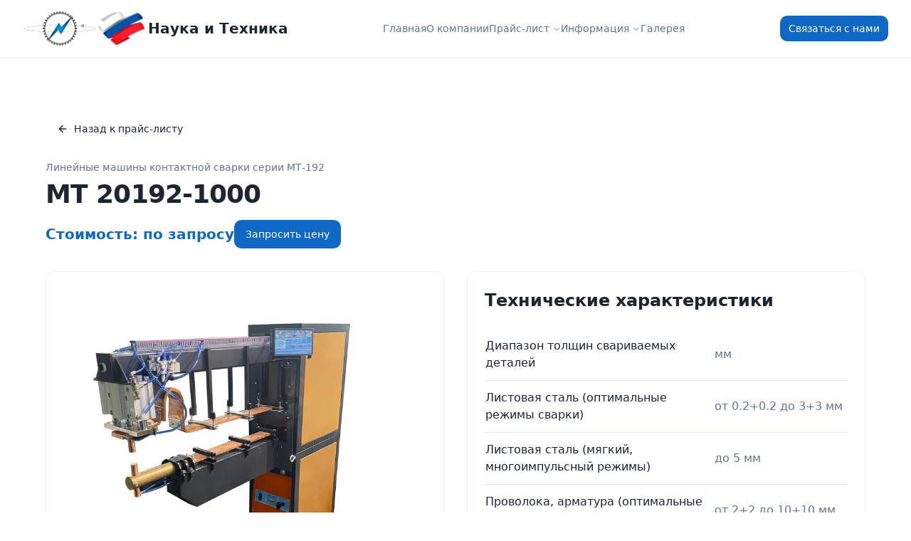

--- FILE ---
content_type: text/html
request_url: https://nt-r.ru/mt-20192-1000
body_size: 1275
content:
<!doctype html>
<html lang="en">
  <head>
    <meta charset="UTF-8" />
    <link rel="icon" type="image/x-icon" href="/favicon.ico" />
    
    <!-- Google tag (gtag.js) -->
    <script async src="https://www.googletagmanager.com/gtag/js?id=G-1VDWZGTCXG"></script>
    <script>
      window.dataLayer = window.dataLayer || [];
      function gtag(){dataLayer.push(arguments);}
      gtag('js', new Date());
      gtag('config', 'G-1VDWZGTCXG');
    </script>
    <meta name="viewport" content="width=device-width, initial-scale=1.0" />
    <title>Наука и Техника - Оборудование для контактной сварки</title>
    <meta name="description" content="ООО Наука и Техника - отечественный разработчик и производитель оборудования для контактной сварки. Более 3000 станков с 2006 года." />
    <meta name="author" content="Наука и Техника" />
    <meta name="keywords" content="контактная сварка, оборудование для сварки, сварочные станки, МТР-072, МТР-073, Рязань" />

    <meta property="og:title" content="Наука и Техника - Оборудование для контактной сварки" />
    <meta property="og:description" content="Производство и разработка оборудования для контактной сварки с 2006 года" />
    <meta property="og:type" content="website" />
    <meta property="og:image" content="/og-image.jpg" />

    <meta name="twitter:card" content="summary_large_image" />
    <meta name="twitter:site" content="@Lovable" />
    <meta name="twitter:image" content="/og-image.jpg" />
    <script type="module" crossorigin src="/assets/index-DBIVMEGz.js"></script>
    <link rel="stylesheet" crossorigin href="/assets/index-BXn48YV3.css">
  </head>

  <body>
    <div id="root"></div>
    
    <!-- Yandex.Metrika counter -->
    <script type="text/javascript">
        (function(m,e,t,r,i,k,a){
            m[i]=m[i]||function(){(m[i].a=m[i].a||[]).push(arguments)};
            m[i].l=1*new Date();
            for (var j = 0; j < document.scripts.length; j++) {if (document.scripts[j].src === r) { return; }}
            k=e.createElement(t),a=e.getElementsByTagName(t)[0],k.async=1,k.src=r,a.parentNode.insertBefore(k,a)
        })(window, document,'script','https://mc.yandex.ru/metrika/tag.js', 'ym');

        ym(86749047, 'init', {webvisor:true, clickmap:true, accurateTrackBounce:true, trackLinks:true});
    </script>
    <noscript><div><img src="https://mc.yandex.ru/watch/86749047" style="position:absolute; left:-9999px;" alt="" /></div></noscript>
    <!-- /Yandex.Metrika counter -->
  </body>
</html>
